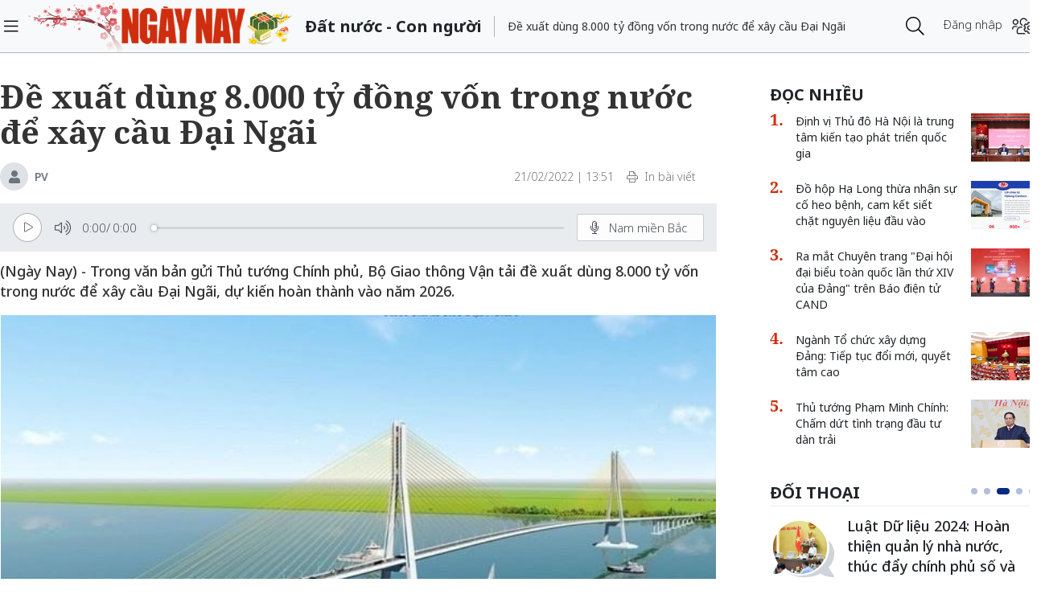

--- FILE ---
content_type: text/html;charset=utf-8
request_url: https://ngaynay.vn/de-xuat-dung-8000-ty-dong-von-trong-nuoc-de-xay-cau-dai-ngai-post118085.html
body_size: 15203
content:
<!DOCTYPE html> <html lang="vi"> <head> <title>Đề xuất dùng 8.000 tỷ đồng vốn trong nước để xây cầu Đại Ngãi </title> <meta name="description" content="Trong văn bản gửi Thủ tướng Chính phủ, Bộ GTVT đề xuất dùng 8.000 tỷ vốn trong nước để xây cầu Đại Ngãi, dự kiến hoàn thành vào năm 2026."/> <meta name="keywords" content="vốn trong nước, cầu Đại Ngãi, xây cầu, Trà Vinh, Sóc Trăng "/> <meta name="news_keywords" content="vốn trong nước, cầu Đại Ngãi, xây cầu, Trà Vinh, Sóc Trăng "/> <meta http-equiv="Content-Type" content="text/html; charset=utf-8"/> <meta http-equiv="X-UA-Compatible" content="IE=edge"/> <meta http-equiv="refresh" content="1200"/> <meta name="revisit-after" content="1 days"/> <meta name="viewport" content="width=device-width, initial-scale=1"/> <meta http-equiv="content-language" content="vi"/> <link rel="dns-prefetch" href="//static.ngaynay.vn"/> <link rel="dns-prefetch" href="//www.google-analytics.com"/> <link rel="dns-prefetch" href="//www.googletagmanager.com"/> <link rel="dns-prefetch" href="//stc.za.zaloapp.com"/> <link rel="dns-prefetch" href="//fonts.googleapis.com"/> <script>var cmsConfig={domainDesktop:"https://ngaynay.vn",domainMobile:"https://ngaynay.vn",domainStatic:"https://static.ngaynay.vn/2020/web",domainLog:"https://log.ngaynay.vn",siteId:0,adsLazy:true,loggingUrl:"https://log.ngaynay.vn/log?data=eyJzaXRlSWQiOjAsICJwbGF0Zm9ybSI6MSwgInVybCI6Imh0dHBzOi8vbmdheW5heS52bi9EYXRudW9jLUNvbm5ndW9pLyJ9"};var USER_AGENT=window.navigator&&window.navigator.userAgent||"";var IS_MOBILE=/Android|webOS|iPhone|iPad|iPod|BlackBerry|Windows Phone|IEMobile|Mobile Safari|Opera Mini/i.test(USER_AGENT);var IS_REDIRECT=false;if(IS_MOBILE&&!getCookie("isMobile")){setCookie("isMobile",1,30);window.location=window.location.pathname+window.location.search;IS_REDIRECT=true}else{if(getCookie("isMobile")){setCookie("isMobile",1,-1);window.location=window.location.pathname+window.location.search;IS_REDIRECT=true}}function setCookie(c,d,b){var f=new Date;f.setTime(f.getTime()+b*24*60*60*1000);var a="expires="+f.toUTCString();document.cookie=c+"="+d+"; "+a+";path=/;"}function getCookie(b){var c=document.cookie.indexOf(b+"=");var a=c+b.length+1;if(!c&&b!==document.cookie.substring(0,b.length)){return null}if(c===-1){return null}var d=document.cookie.indexOf(";",a);if(d===-1){d=document.cookie.length}return unescape(document.cookie.substring(a,d))};</script> <meta name="robots" content="index,follow,noarchive"/> <meta name="GOOGLEBOT" content="index,follow,noarchive"/> <link rel="shortcut icon" href="https://static.ngaynay.vn/2020/web/styles/img/favicon.ico" type="image/x-icon"/> <meta property="fb:pages" content="1100051476686275"/> <link rel="canonical" href="https://ngaynay.vn/de-xuat-dung-8000-ty-dong-von-trong-nuoc-de-xay-cau-dai-ngai-post118085.html"/> <meta property="og:site_name" content=""/> <meta property="og:rich_attachment" content="true"/> <meta property="og:type" content="article"/> <meta property="og:url" content="https://ngaynay.vn/post-118085.html"/> <meta property="og:image" content="https://image.ngaynay.vn/1200x630/Uploaded/2026/dqmbspwq/2022_02_21/img-bgt-2021-cau-dai-ngai-1560845948-1645416784-width665height374-8634.jpg"/> <meta property="og:image:width" content="600"/> <meta property="og:image:height" content="315"/> <meta property="og:title" content="Đề xuất dùng 8.000 tỷ đồng vốn trong nước để xây cầu Đại Ngãi "/> <meta property="og:description" content="(Ngày Nay) - Trong văn bản gửi Thủ tướng Chính phủ, Bộ Giao thông Vận tải đề xuất dùng 8.000 tỷ vốn trong nước để xây cầu Đại Ngãi, dự kiến hoàn thành vào năm 2026."/> <meta property="article:tag" content="vốn trong nước,cầu Đại Ngãi,xây cầu,Trà Vinh,Sóc Trăng"/> <meta property="article:section" content="Đất nước - Con người"/> <meta property="article:published_time" content="2022-02-21T13:51:17+0700"/> <meta property="article:modified_time" content="2022-02-21T13:51:17+0700"/> <link rel="preload" href="https://static-cms-ngaynay.epicdn.me/2020/web/styles/css/main.min-1.7.1.css" as="style"> <link rel="stylesheet" href="https://static-cms-ngaynay.epicdn.me/2020/web/styles/css/main.min-1.7.1.css"/> <script type="text/javascript">(function(d,e,j,h,f,c,b){d.GoogleAnalyticsObject=f;d[f]=d[f]||function(){(d[f].q=d[f].q||[]).push(arguments)},d[f].l=1*new Date();c=e.createElement(j),b=e.getElementsByTagName(j)[0];c.async=1;c.src=h;b.parentNode.insertBefore(c,b)})(window,document,"script","//www.google-analytics.com/analytics.js","ga");if(!IS_REDIRECT){ga("create","UA-70876419-1","auto");ga("create","UA-92738947-1","auto","clientTracker");ga("send","pageview");ga("clientTracker.send","pageview")};</script> <script async src="https://www.googletagmanager.com/gtag/js?id=G-4YTJR59M4V"></script> <script>if(!IS_REDIRECT){window.dataLayer=window.dataLayer||[];function gtag(){dataLayer.push(arguments)}gtag("js",new Date());gtag("config","G-4YTJR59M4V")};</script> <script async defer src="https://static.ngaynay.vn/2020/web/js/analytics.min.js?v=1.0"></script> <script src="https://ngaynay.vn/ads?object_type=2&object_id=80"></script> <script async src="https://sp.zalo.me/plugins/sdk.js"></script> <script type="application/ld+json">{"@context": "http://schema.org","@type": "Organization","name": "","url": "https://ngaynay.vn","logo": "https://static.ngaynay.vn/2020/web/styles/img/ngaynay_share.png","contactPoint": [{"@type": "ContactPoint","telephone": "+84-962-341-234","contactType": "customer service"}]}</script><script type="application/ld+json">{"@context" : "http://schema.org","@type" : "WebSite","name" : "Đất nước - Con người","url" : "https://ngaynay.vn/Datnuoc-Connguoi/"}</script><script type="application/ld+json">{"@context":"http://schema.org","@type":"BreadcrumbList","itemListElement":[{"@type":"ListItem","position":1,"item":{"@id":"https://ngaynay.vn/Datnuoc-Connguoi/","name":"Đất nước - Con người"}}]}</script><script type="application/ld+json">{"@context": "http://schema.org","@type": "NewsArticle","mainEntityOfPage":{"@type":"WebPage","@id":"https://ngaynay.vn/de-xuat-dung-8000-ty-dong-von-trong-nuoc-de-xay-cau-dai-ngai-post118085.html"},"headline": "Đề xuất dùng 8.000 tỷ đồng vốn trong nước để xây cầu Đại Ngãi","description": "(Ngày Nay) - Trong văn bản gửi Thủ tướng Chính phủ, Bộ Giao thông Vận tải đề xuất dùng 8.000 tỷ vốn trong nước để xây cầu Đại Ngãi, dự kiến hoàn thành vào năm 2026.","image": {"@type": "ImageObject","url": "https://image.ngaynay.vn/1200x630/Uploaded/2026/dqmbspwq/2022_02_21/img-bgt-2021-cau-dai-ngai-1560845948-1645416784-width665height374-8634.jpg","width" : 720,"height" : 480},"datePublished": "2022-02-21T13:51:17+0700","dateModified": "2022-02-21T13:51:17+0700","author": {"@type": "Person","name": "PV"},"publisher": {"@type": "Organization","name": "","logo": {"@type": "ImageObject","url": "https://static.ngaynay.vn/2020/web/styles/img/ngaynay_share.png"}}}</script></head> <body> <div class="wrapper detail-page "> <header class="site-header"> <div class="container"> <div class="row"> <div class="col-26 order-3"> <div class="page-heading"> <a id="header-article-zone" href="#" class="article-cate"><h2></h2></a> <span class="article-title" id="header-article-title"></span> </div> </div> <div class="col-5 order-2"> <a href="/" class="site-header__logo" title="">NgayNay.vn</a> </div> <div class="col-1 order-1"> <button class="site-header__menu-button h-100"> <i class="fal fa-bars"></i> </button> </div> <div class="col-7 justify-content-end d-flex order-3"> <div class="site-header__more search-login"> <div class="search-wrap"> <input type="text" class="search-input txtsearch" placeholder="Nhập từ khóa tìm kiếm"> <button class="search-button btn_search"><i class="fal fa-search"></i></button> </div> <div class="login-wrap dropdown" id="header-profile"> <a href="javascript:void(0);" class="login-button" onclick="ME.loginDialog();"> <span class="text-login">Đăng nhập</span> <i onclick="ME.loginDialog();" title="Đăng nhập" class="fal fa-users-cog"></i> </a> </div> </div> </div> </div> </div> </header> <nav class="desktop-nav"> <section class="first-nav"> <ul class="menu"> <li> <a href="https://ngaynay.vn" title="Trang chủ">Trang chủ</a> </li> <li data-id="99" class="red-bg "> <a href="https://ngaynay.vn/pay/" title="Special Today">Special Today</a> </li> <li data-id="47" class=""> <a href="https://ngaynay.vn/van-hoa/" title="Văn hoá">Văn hoá</a> </li> <li data-id="73" class=""> <a href="https://ngaynay.vn/giao-duc/" title="Giáo dục">Giáo dục</a> </li> <li data-id="81" class=""> <a href="https://ngaynay.vn/khoa-hoc/" title="Khoa học">Khoa học</a> <i class="fal fa-angle-right"></i> <section class="second-nav"> <h3 class="heading-cate">Khoa học</h3> <ul class="menu__sub"> <li data-id="28"><a href="https://ngaynay.vn/moi-truong/" title="Môi trường">Môi trường</a></li> <li data-id="69"><a href="https://ngaynay.vn/cong-nghe/" title="Công nghệ">Công nghệ</a></li> </ul> </section> </li> <li data-id="83" class=""> <a href="https://ngaynay.vn/di-san/" title="Di sản">Di sản</a> </li> <li data-id="29" class=""> <a href="https://ngaynay.vn/suc-khoe/" title="Sức khỏe">Sức khỏe</a> <i class="fal fa-angle-right"></i> <section class="second-nav"> <h3 class="heading-cate">Sức khỏe</h3> <ul class="menu__sub"> <li data-id="40"><a href="https://ngaynay.vn/song-an-toan/" title="Sống an toàn">Sống an toàn</a></li> <li data-id="42"><a href="https://ngaynay.vn/dinh-duong/" title="Dinh dưỡng">Dinh dưỡng</a></li> <li data-id="44"><a href="https://ngaynay.vn/thuoc-hay/" title="Thuốc hay">Thuốc hay</a></li> </ul> </section> </li> <li data-id="3" class=""> <a href="https://ngaynay.vn/tam-nhin-unesco/" title="Tầm nhìn UNESCO">Tầm nhìn UNESCO</a> </li> <li data-id="30" class=""> <a href="https://ngaynay.vn/du-lich/" title="Du lịch">Du lịch</a> <i class="fal fa-angle-right"></i> <section class="second-nav"> <h3 class="heading-cate">Du lịch</h3> <ul class="menu__sub"> <li data-id="45"><a href="https://ngaynay.vn/diem-den/" title="Điểm đến">Điểm đến</a></li> <li data-id="46"><a href="https://ngaynay.vn/trai-nghiem/" title="Trải nghiệm">Trải nghiệm</a></li> <li data-id="49"><a href="https://ngaynay.vn/khach-san/" title="Khách sạn">Khách sạn</a></li> <li data-id="50"><a href="https://ngaynay.vn/am-thuc/" title="Ẩm thực">Ẩm thực</a></li> <li data-id="48"><a href="https://ngaynay.vn/phuong-tien/" title="Phương tiện">Phương tiện</a></li> </ul> </section> </li> <li data-id="80" class="is-active"> <a href="https://ngaynay.vn/Datnuoc-Connguoi/" title="Đất nước - Con người">Đất nước - Con người</a> </li> <li data-id="5" class=""> <a href="https://ngaynay.vn/the-gioi/" title="Thế giới">Thế giới</a> <i class="fal fa-angle-right"></i> <section class="second-nav"> <h3 class="heading-cate">Thế giới</h3> <ul class="menu__sub"> <li data-id="7"><a href="https://ngaynay.vn/binh-luan/" title="Bình luận">Bình luận</a></li> <li data-id="35"><a href="https://ngaynay.vn/ho-so/" title="Hồ sơ">Hồ sơ</a></li> </ul> </section> </li> <li data-id="2" class=""> <a href="https://ngaynay.vn/van-hoa-doanh-nghiep/" title="Văn hóa Doanh nghiệp">Văn hóa Doanh nghiệp</a> </li> <li data-id="16" class=""> <a href="https://ngaynay.vn/khong-gian-song-1/" title="Không gian sống">Không gian sống</a> </li> <li data-id="100" class=""> <a href="https://ngaynay.vn/phat-trien-ben-vung/" title="Phát triển bền vững">Phát triển bền vững</a> <i class="fal fa-angle-right"></i> <section class="second-nav"> <h3 class="heading-cate">Phát triển bền vững</h3> <ul class="menu__sub"> <li data-id="102"><a href="https://ngaynay.vn/chuyen-doi-so/" title="Chuyển đổi số">Chuyển đổi số</a></li> <li data-id="103"><a href="https://ngaynay.vn/kinh-te-xanh/" title="Kinh tế xanh">Kinh tế xanh</a></li> <li data-id="101"><a href="https://ngaynay.vn/csr/" title="CSR">CSR</a></li> </ul> </section> </li> <li data-id="104" class=""> <a href="https://ngaynay.vn/xu-huong/" title="Xu hướng">Xu hướng</a> <i class="fal fa-angle-right"></i> <section class="second-nav"> <h3 class="heading-cate">Xu hướng</h3> <ul class="menu__sub"> <li data-id="105"><a href="https://ngaynay.vn/lam-dep-1/" title="Làm đẹp">Làm đẹp</a></li> <li data-id="107"><a href="https://ngaynay.vn/thoi-trang/" title="Thời trang">Thời trang</a></li> <li data-id="108"><a href="https://ngaynay.vn/tieu-dung/" title="Tiêu dùng">Tiêu dùng</a></li> <li data-id="109"><a href="https://ngaynay.vn/giai-tri-1/" title="Giải trí">Giải trí</a></li> <li data-id="106"><a href="https://ngaynay.vn/the-thao-1/" title="Thể thao">Thể thao</a></li> <li data-id="110"><a href="https://ngaynay.vn/talk/" title="Talk &amp; See">Talk &amp; See</a></li> <li data-id="111"><a href="https://ngaynay.vn/trending/" title="Trending">Trending</a></li> </ul> </section> </li> <li><span class="w-100 border-top mt-3 mb-3"></span></li> <li data-id="91" class=""> <a href="https://ngaynay.vn/phatgiao/" title="Phật giáo" target="_blank">Phật giáo</a> </li> <li data-id="68" class=""> <a href="https://ngaynay.vn/xe/" title="Xe và Công nghệ" target="_blank">Xe và Công nghệ</a> </li> <li data-id="98" class=""> <a href="https://ngaynay.vn/e-paper/" title="E-PAPER">E-PAPER</a> </li> <li data-id="78" class=""> <a href="https://ngaynay.vn/news-game/" title="News Game">News Game</a> </li> <li data-id="77" class=""> <a href="https://ngaynay.vn/Longform/" title="Longform">Longform</a> </li> </ul> </section> </nav> <div class="site-body"> <div class="container"> <div class="row justify-content-between"> <div class="col"> <ul class="breadcrumb breadcrumb--detail"> <li class="main-cate is-active"> <a href="https://ngaynay.vn/Datnuoc-Connguoi/" title="Đất nước - Con người">Đất nước - Con người</a> </li> </ul> </div> <div class="w-100"></div> <div class="col-27"> <article class="article"> <header class="article__header"> <h1 class="article__title cms-title"> Đề xuất dùng 8.000 tỷ đồng vốn trong nước để xây cầu Đại Ngãi </h1> <div class="article__meta"> <span class="author-zone"> <i class="fal fa-user"></i> <a href="#" title="PV " class="name cms-author">PV </a> </span> <span class="time"> <time datetime="2022-02-21T13:51:17+0700">21/02/2022 | 13:51</time> <meta class="cms-date" itemprop="datePublished" content="2022-02-21T13:51:17+0700"> </span> <a href="javascript:voice(0);" class="print sendprint"> <i class="fal fa-print"></i> <span>In bài viết</span> </a> <div class="social-share"> <div class="fb-wrap"> <div class="fb-like" data-href="https://ngaynay.vn/post-118085.html" data-width="" data-layout="button_count" data-action="like" data-size="small" data-share="true"></div> </div> </div> </div> <div style="display: none" class="tts-player" data-src="https://cms-tts-ai.zdn.vn/84794ac1adaa334465ec99bcfbb3343b/69694ef3/ngaynay/2022/02/21/118085/1.m4a" data-index="0"> <video class="player"> <source data-src="https://cms-tts-ai.zdn.vn/84794ac1adaa334465ec99bcfbb3343b/69694ef3/ngaynay/2022/02/21/118085/1.m4a"> </video> </div> <div style="display: none" class="tts-player" data-src="https://cms-tts-ai.zdn.vn/c5854cc1d36648464f59d721d94313e4/69694ef3/ngaynay/2022/02/21/118085/2.m4a" data-index="1"> <video class="player"> <source data-src="https://cms-tts-ai.zdn.vn/c5854cc1d36648464f59d721d94313e4/69694ef3/ngaynay/2022/02/21/118085/2.m4a"> </video> </div> <div style="display: none" class="tts-player" data-src="https://cms-tts-ai.zdn.vn/63835566ffad3915a06b8b9575bc76dd/69694ef3/ngaynay/2022/02/21/118085/6.m4a" data-index="2"> <video class="player"> <source data-src="https://cms-tts-ai.zdn.vn/63835566ffad3915a06b8b9575bc76dd/69694ef3/ngaynay/2022/02/21/118085/6.m4a"> </video> </div> <div style="display: none" class="tts-player" data-src="https://cms-tts-ai.zdn.vn/4e03a9a00d5534939dab6c626e7521a2/69694ef3/ngaynay/2022/02/21/118085/7.m4a" data-index="3"> <video class="player"> <source data-src="https://cms-tts-ai.zdn.vn/4e03a9a00d5534939dab6c626e7521a2/69694ef3/ngaynay/2022/02/21/118085/7.m4a"> </video> </div> <div class="bm-player is-active"> <div class="left"> <button class="play-button"> <span><i class="fi-play"></i></span> </button> <span class="mute-wrap"> <button class="mute-button"> <i class="fi-volume"></i> </button> <div class="volume-slider" id="volume-slider"> <div class="volume-slider-handle"></div> </div> </span> <div class="time-display"> <span class="current">0:00</span> <span class="separator"> / </span> <span class="duration">0:00</span> <span class="live"></span> </div> <div class="progress-bar" id="progress-bar"> <span class="bg"></span> <div class="wrap-recent"> <span class="fill-recent"> <span class="current_time">0:00</span> </span> </div> </div> </div> <div class="right"> <span> <button class="select-voice" data-toggle="dropdown" id="bm-player-dropdownbtn" aria-haspopup="true" aria-expanded="false"> <i class="fi-microphone-alt"></i> <span>Nam miền Bắc</span> </button> <div class="dropdown-menu bm-dropdown-menu voice-board" aria-labelledby="bm-player-dropdownbtn"> <ul> <li> <div class="voice-name" data-display-name="Nam miền Bắc" data-voice-id="1"> <i class="fi-waveform"></i> <span>Nam miền Bắc</span> </div> </li> <li> <div class="voice-name" data-display-name="Nữ miền Bắc" data-voice-id="2"> <i class="fi-waveform"></i> <span>Nữ miền Bắc</span> </div> </li> <li> <div class="voice-name" data-display-name="Nữ miền Nam" data-voice-id="3"> <i class="fi-waveform"></i> <span>Nữ miền Nam</span> </div> </li> <li> <div class="voice-name" data-display-name="Nam miền Nam" data-voice-id="4"> <i class="fi-waveform"></i> <span>Nam miền Nam</span> </div> </li> </ul> </div> </span> <button class="close-player"></button> </div> </div> <div class="clearfix"></div> <div class="article__sapo cms-desc"> (Ngày Nay) - Trong&nbsp;văn bản gửi Thủ tướng Chính phủ,&nbsp;Bộ Giao thông Vận tải&nbsp;đề xuất&nbsp;dùng&nbsp;8.000 tỷ vốn trong nước để&nbsp;xây cầu Đại Ngãi, dự kiến&nbsp;hoàn thành vào năm 2026.</div> <div id="adsWeb_AdsArticleAfterSapo" class="banner clearfix" data-platform="1" data-position="Web_AdsArticleAfterSapo"> <script>if(typeof Web_AdsArticleAfterSapo!="undefined"){window.CMS_BANNER.pushAds(Web_AdsArticleAfterSapo,"adsWeb_AdsArticleAfterSapo")}else{document.getElementById("adsWeb_AdsArticleAfterSapo").style.display="none"};</script> </div> <table class="article__avatar"> <tbody> <tr> <td class="pic"> <img class="cms-photo" src="https://image.ngaynay.vn/w890/Uploaded/2026/dqmbspwq/2022_02_21/img-bgt-2021-cau-dai-ngai-1560845948-1645416784-width665height374-8634.jpg" data-photo-original-src="https://image.ngaynay.vn/Uploaded/2026/dqmbspwq/2022_02_21/img-bgt-2021-cau-dai-ngai-1560845948-1645416784-width665height374-8634.jpg" alt="Phối cảnh cầu Đại Ngãi bắc qua sông Hậu. (Ảnh: Báo Giao thông)" cms-photo-caption="Phối cảnh cầu Đại Ngãi bắc qua sông Hậu. (Ảnh: Báo Giao thông)"/> </td> </tr> <tr> <td class="caption">Phối cảnh cầu Đại Ngãi bắc qua sông Hậu. (Ảnh: Báo Giao thông)</td> </tr> </tbody> </table> <div id="adsWeb_AdsArticleAfterAvatar" class="banner clearfix" data-platform="1" data-position="Web_AdsArticleAfterAvatar"> <script>if(typeof Web_AdsArticleAfterAvatar!="undefined"){window.CMS_BANNER.pushAds(Web_AdsArticleAfterAvatar,"adsWeb_AdsArticleAfterAvatar")}else{document.getElementById("adsWeb_AdsArticleAfterAvatar").style.display="none"};</script> </div> <div class="article__relate-1 cms-relate"> <div class="box-content"> <article class="story"> <h5 class="story__heading"> <a class="cms-link" href="https://ngaynay.vn/neu-phuong-an-cau-xu-dong-duong-duoc-xay-dung-post112739.html" title="Nếu phương án cầu &apos;Xứ Đông Dương&apos; được xây dựng"> Nếu phương án cầu &apos;Xứ Đông Dương&apos; được xây dựng </a> </h5> </article> <article class="story"> <h5 class="story__heading"> <a class="cms-link" href="https://ngaynay.vn/de-xuat-xay-dung-cau-duong-moi-giai-doan-2021-2025-theo-hinh-thuc-ppp-post92529.html" title="Đề xuất xây dựng cầu Đuống mới giai đoạn 2021-2025 theo hình thức PPP"> Đề xuất xây dựng cầu Đuống mới giai đoạn 2021-2025 theo hình thức PPP </a> </h5> </article> <article class="story"> <h5 class="story__heading"> <a class="cms-link" href="https://ngaynay.vn/ha-noi-chi-36-ty-xay-3-cau-vuot-cho-nguoi-di-bo-qua-song-to-lich-post79333.html" title="Hà Nội chi 36 tỷ xây 3 cầu vượt cho người đi bộ qua sông Tô Lịch"> Hà Nội chi 36 tỷ xây 3 cầu vượt cho người đi bộ qua sông Tô Lịch </a> </h5> </article> </div> </div> </header> <div class="article__body cms-body " itemprop="articleBody"> <p style="text-align: justify;">Bộ Giao thông Vận tải (GTVT) vừa có tờ trình đề nghị Thủ tướng Chính phủ phê duyệt điều chỉnh chủ trương đầu tư dự án đầu tư xây dựng cầu Đại Ngãi trên Quốc lộ 60 thuộc địa phận tỉnh Trà Vinh và Sóc Trăng.</p> <p style="text-align: justify;">Tại văn bản này, Bộ GTVT kiến nghị Thủ tướng Chính phủ chấp thuận không tiếp tục đề xuất sử dụng vốn vay ODA của Chính phủ Nhật Bản để xây dựng cầu Đại Ngãi. Bộ GTVT nhận định, <span style="font-family: noto-sans, -apple-system, BlinkMacSystemFont, &quot;Segoe UI&quot;, Roboto, &quot;Helvetica Neue&quot;, Arial, sans-serif, &quot;Apple Color Emoji&quot;, &quot;Segoe UI Emoji&quot;, &quot;Segoe UI Symbol&quot;, &quot;Noto Color Emoji&quot;;">nếu sử dụng </span>vốn vay ODA<span style="font-family: noto-sans, -apple-system, BlinkMacSystemFont, &quot;Segoe UI&quot;, Roboto, &quot;Helvetica Neue&quot;, Arial, sans-serif, &quot;Apple Color Emoji&quot;, &quot;Segoe UI Emoji&quot;, &quot;Segoe UI Symbol&quot;, &quot;Noto Color Emoji&quot;;"> Nhật Bản, thời gian chuẩn bị dự án, thiết kế kỹ thuật và đấu thầu xây lắp dự kiến được thực hiện từ năm 2022-2025; khởi công xây dựng từ tháng 4/2025, đến tháng 4/2028 mới có thể hoàn thành trong trường hợp thủ tục thuận lợi.</span></p> <p style="text-align: justify;">Việc sử dụng vốn trong nước cũng sẽ giúp chi phí thực hiện dự án được kiểm soát tốt hơn do tính chủ động về chủng loại nguyên vật liệu, thời gian thực hiện không phụ thuộc vào nhà tài trợ.</p> <p style="text-align: justify;">Các doanh nghiệp trong nước được tham gia đấu thầu tư vấn, xây lắp với tư cách là nhà thầu chính sẽ giúp nâng cao năng lực, có nhiều cơ hội việc làm hơn do nhà thầu tư vấn và xây lắp trong nước đã triển khai và từng bước làm chủ được công nghệ, quy trình thi công cầu dây văng lớn như cầu Rạch Miễu, cầu Bạch Đằng, cầu Mỹ Thuận 2.</p> <div class="ads_middle"> <div id="adsWeb_AdsArticleMiddle" class="banner fyi" data-platform="1" data-position="Web_AdsArticleMiddle"> <script>if(typeof Web_AdsArticleMiddle!="undefined"){window.CMS_BANNER.pushAds(Web_AdsArticleMiddle,"adsWeb_AdsArticleMiddle")}else{document.getElementById("adsWeb_AdsArticleMiddle").style.display="none"};</script> </div> </div> <p style="text-align: justify;">Theo đề xuất của Bộ GTVT, sơ bộ tổng mức đầu tư giai đoạn 1 của dự án theo hình thức đầu tư công trong nước là 8.039,711 tỷ đồng, giảm 958 triệu đồng so với tổng mức đầu tư đã được phê duyệt vào năm 2019.</p> <p style="text-align: justify;">Bộ GTVT dự kiến thời gian chuẩn bị dự án là từ năm 2018 – 2022; khởi công cuối năm 2022 và đầu năm 2023, hoàn thành năm 2026.</p> <p style="text-align: justify;">Dự án có điểm đầu giao với Quốc lộ 54 tại huyện Tiểu Cần, tỉnh Trà Vinh; điểm cuối giao với đường Nam Sông Hậu, huyện Long Phú, tỉnh Sóc Trăng.</p> <div class="article__author"> <span class="cms-author">PV </span> </div> </div> <div id="adsWeb_AdsArticleAfterBody" class="banner clearfix" data-platform="1" data-position="Web_AdsArticleAfterBody"> <script>if(typeof Web_AdsArticleAfterBody!="undefined"){window.CMS_BANNER.pushAds(Web_AdsArticleAfterBody,"adsWeb_AdsArticleAfterBody")}else{document.getElementById("adsWeb_AdsArticleAfterBody").style.display="none"};</script> </div> <div class="social-btn-group article__share"> <a href="javascript:void(0);" data-href="https://ngaynay.vn/post-118085.html" class="social facebook" rel="facebook" title="Chia sẻ qua Facebook"><i class="fab fa-facebook"></i></a> <a href="javascript:void(0);" data-href="https://ngaynay.vn/post-118085.html" class="social twitter" rel="twitter" title="Chia sẻ qua Twitter"><i class="fab fa-twitter-square"></i></a> <a href="javascript:void(0);" data-href="https://ngaynay.vn/post-118085.html" title="Chia sẻ qua Zalo" class="zalo zalo-share-button" data-oaid="3598193545128011577" data-layout="icon" data-customize="true"><i class="icon icon--social-zalo"></i></a> </div> <div class="article__tag clearfix"> <div class="box-heading"><i class="fas fa-tags"></i></div> <div class="box-content"> <a href="https://ngaynay.vn/von-trong-nuoc-tag141560.html" title="vốn trong nước">vốn trong nước</a> <a href="https://ngaynay.vn/cau-dai-ngai-tag141559.html" title="cầu Đại Ngãi">cầu Đại Ngãi</a> <a href="https://ngaynay.vn/xay-cau-tag96739.html" title="xây cầu">xây cầu</a> <a href="https://ngaynay.vn/tra-vinh-tag81181.html" title="Trà Vinh">Trà Vinh</a> <a href="https://ngaynay.vn/soc-trang-tag82684.html" title="Sóc Trăng">Sóc Trăng</a> </div> </div> <div id="adsWeb_AdsArticleAfterTag" class="banner clearfix" data-platform="1" data-position="Web_AdsArticleAfterTag"> <script>if(typeof Web_AdsArticleAfterTag!="undefined"){window.CMS_BANNER.pushAds(Web_AdsArticleAfterTag,"adsWeb_AdsArticleAfterTag")}else{document.getElementById("adsWeb_AdsArticleAfterTag").style.display="none"};</script> </div> <div class="article-comment" data-id="118085" data-type="20"></div> <div id="adsWeb_AdsArticleAfterComment" class="banner clearfix" data-platform="1" data-position="Web_AdsArticleAfterComment"> <script>if(typeof Web_AdsArticleAfterComment!="undefined"){window.CMS_BANNER.pushAds(Web_AdsArticleAfterComment,"adsWeb_AdsArticleAfterComment")}else{document.getElementById("adsWeb_AdsArticleAfterComment").style.display="none"};</script> </div> </article> </div> <div class="col-10"> <div class="sidebar"> <div id="adsWeb_AdsRightTop" class="banner clearfix" data-platform="1" data-position="Web_AdsRightTop"> <script>if(typeof Web_AdsRightTop!="undefined"){window.CMS_BANNER.pushAds(Web_AdsRightTop,"adsWeb_AdsRightTop")}else{document.getElementById("adsWeb_AdsRightTop").style.display="none"};</script> </div> <div class="box-style-7"> <div class="box-heading"><h3><a href="#" title="Đọc nhiều"><span>Đọc nhiều</span></a></h3></div> <div class="box-content"> <article class="story"> <figure class="story__thumb"> <a href="https://ngaynay.vn/dinh-vi-thu-do-ha-noi-la-trung-tam-kien-tao-phat-trien-quoc-gia-post168387.html" title="Định vị Thủ đô Hà Nội là trung tâm kiến tạo phát triển quốc gia"> <img class="lazyload" src="[data-uri]" data-src="https://image.ngaynay.vn/80x60/Uploaded/2026/unwpxljwq/2026_01_14/screenshot-2026-01-14-161107-477-6672.png" alt="Bí thư Thành ủy Hà Nội Nguyễn Duy Ngọc và các đồng chí Thường trực Thành ủy chủ trì hội nghị. "> </a> </figure> <h5 class="story__heading"> <a class="cms-link" href="https://ngaynay.vn/dinh-vi-thu-do-ha-noi-la-trung-tam-kien-tao-phat-trien-quoc-gia-post168387.html" title="Định vị Thủ đô Hà Nội là trung tâm kiến tạo phát triển quốc gia"> Định vị Thủ đô Hà Nội là trung tâm kiến tạo phát triển quốc gia </a> </h5> </article> <article class="story"> <figure class="story__thumb"> <a href="https://ngaynay.vn/do-hop-ha-long-thua-nhan-su-co-heo-benh-cam-ket-siet-chat-nguyen-lieu-dau-vao-post168190.html" title="Đồ hộp Hạ Long thừa nhận sự cố heo bệnh, cam kết siết chặt nguyên liệu đầu vào"> <img class="lazyload" src="[data-uri]" data-src="https://image.ngaynay.vn/80x60/Uploaded/2026/vowkoqic/2026_01_08/anh-2-5303-2876.png" alt="Đồ hộp Hạ Long thừa nhận sự cố heo bệnh là bài học sâu sắc, cam kết siết chặt nguyên liệu đầu vào."> </a> </figure> <h5 class="story__heading"> <a class="cms-link" href="https://ngaynay.vn/do-hop-ha-long-thua-nhan-su-co-heo-benh-cam-ket-siet-chat-nguyen-lieu-dau-vao-post168190.html" title="Đồ hộp Hạ Long thừa nhận sự cố heo bệnh, cam kết siết chặt nguyên liệu đầu vào"> Đồ hộp Hạ Long thừa nhận sự cố heo bệnh, cam kết siết chặt nguyên liệu đầu vào </a> </h5> </article> <article class="story"> <figure class="story__thumb"> <a href="https://ngaynay.vn/ra-mat-chuyen-trang-dai-hoi-dai-bieu-toan-quoc-lan-thu-xiv-cua-dang-tren-bao-dien-tu-cand-post168163.html" title="Ra mắt Chuyên trang &quot;Đại hội đại biểu toàn quốc lần thứ XIV của Đảng&quot; trên Báo điện tử CAND"> <img class="lazyload" src="[data-uri]" data-src="https://image.ngaynay.vn/80x60/Uploaded/2026/unwpxljwq/2026_01_07/gen-h-z7405549098710-8dd61aad6bd-1767759107609-8817-7472.jpg" alt="Các đại biểu thực hiện nghi thức bấm nút ra mắt Chuyên trang."> </a> </figure> <h5 class="story__heading"> <a class="cms-link" href="https://ngaynay.vn/ra-mat-chuyen-trang-dai-hoi-dai-bieu-toan-quoc-lan-thu-xiv-cua-dang-tren-bao-dien-tu-cand-post168163.html" title="Ra mắt Chuyên trang &quot;Đại hội đại biểu toàn quốc lần thứ XIV của Đảng&quot; trên Báo điện tử CAND"> Ra mắt Chuyên trang &quot;Đại hội đại biểu toàn quốc lần thứ XIV của Đảng&quot; trên Báo điện tử CAND </a> </h5> </article> <article class="story"> <figure class="story__thumb"> <a href="https://ngaynay.vn/nganh-to-chuc-xay-dung-dang-tiep-tuc-doi-moi-quyet-tam-cao-post168085.html" title="Ngành Tổ chức xây dựng Đảng: Tiếp tục đổi mới, quyết tâm cao"> <img class="lazyload" src="[data-uri]" data-src="https://image.ngaynay.vn/80x60/Uploaded/2026/znaeng/2026_01_05/xay-dung-dang-resize-1-979-5735.jpg" alt="Hội nghị toàn quốc Tổng kết công tác tổ chức xây dựng Đảng năm 2025."> </a> </figure> <h5 class="story__heading"> <a class="cms-link" href="https://ngaynay.vn/nganh-to-chuc-xay-dung-dang-tiep-tuc-doi-moi-quyet-tam-cao-post168085.html" title="Ngành Tổ chức xây dựng Đảng: Tiếp tục đổi mới, quyết tâm cao"> Ngành Tổ chức xây dựng Đảng: Tiếp tục đổi mới, quyết tâm cao </a> </h5> </article> <article class="story"> <figure class="story__thumb"> <a href="https://ngaynay.vn/thu-tuong-pham-minh-chinh-cham-dut-tinh-trang-dau-tu-dan-trai-post168253.html" title="Thủ tướng Phạm Minh Chính: Chấm dứt tình trạng đầu tư dàn trải"> <img class="lazyload" src="[data-uri]" data-src="https://image.ngaynay.vn/80x60/Uploaded/2026/unwpxljwq/2026_01_10/screenshot-2026-01-10-003919-8210-8842.png" alt="Thủ tướng Phạm Minh Chính chủ trì Hội nghị trực tuyến toàn quốc thúc đẩy đầu tư công năm 2025 và năm 2026"> </a> </figure> <h5 class="story__heading"> <a class="cms-link" href="https://ngaynay.vn/thu-tuong-pham-minh-chinh-cham-dut-tinh-trang-dau-tu-dan-trai-post168253.html" title="Thủ tướng Phạm Minh Chính: Chấm dứt tình trạng đầu tư dàn trải"> Thủ tướng Phạm Minh Chính: Chấm dứt tình trạng đầu tư dàn trải </a> </h5> </article> </div> </div> <div class="slider-style-4"> <div class="box-heading"> <h2><a href="https://ngaynay.vn/doi-thoai/" title="Đối thoại"><span>Đối thoại</span></a></h2> <div class="dots-container"></div> </div> <div class="box-content"> <div class="wrap"> <article class="story"> <figure class="story__thumb"> <a href="https://ngaynay.vn/theo-dau-chan-nguoi-ve-pac-bo-ve-coi-nguon-cua-cach-mang-post166869.html" title="Theo dấu chân Người về Pác Bó: Về cội nguồn của Cách mạng"> <img data-lazy="https://image.ngaynay.vn/100x100/Uploaded/2026/ycgvppwi/2025_11_28/anh-1-7376-4656.png" alt="Dòng suối Lê-nin trong vắt dưới ánh nắng"> </a> </figure> <h5 class="story__heading"> <a class="cms-link" href="https://ngaynay.vn/theo-dau-chan-nguoi-ve-pac-bo-ve-coi-nguon-cua-cach-mang-post166869.html" title="Theo dấu chân Người về Pác Bó: Về cội nguồn của Cách mạng"> Theo dấu chân Người về Pác Bó: Về cội nguồn của Cách mạng </a> </h5> <div class="story__meta"> <a class="author" href="#" title="Hoàng Anh - Xuân Đức">Hoàng Anh - Xuân Đức</a> </div> </article> <article class="story"> <figure class="story__thumb"> <a href="https://ngaynay.vn/niem-tin-cong-chinh-post164969.html" title="Niềm tin công chính"> <img data-lazy="https://image.ngaynay.vn/100x100/Uploaded/2026/znaeng/2025_10_04/anh-man-hinh-2025-10-03-luc-212952-1759501800675478062637-4240-7450.jpg" alt="Bà Hoàng Thị Hường (còn gọi Hoàng Hường, 38 tuổi) vừa bị Cơ quan Cảnh sát điều tra, Bộ Công an khởi tố ngày 3/10."> </a> </figure> <h5 class="story__heading"> <a class="cms-link" href="https://ngaynay.vn/niem-tin-cong-chinh-post164969.html" title="Niềm tin công chính"> Niềm tin công chính </a> </h5> <div class="story__meta"> <a class="author" href="#" title="Phạm Gia Hiền">Phạm Gia Hiền</a> </div> </article> <article class="story"> <figure class="story__thumb"> <a href="https://ngaynay.vn/luat-du-lieu-2024-hoan-thien-quan-ly-nha-nuoc-thuc-day-chinh-phu-so-va-kinh-te-so-post164155.html" title="Luật Dữ liệu 2024: Hoàn thiện quản lý nhà nước, thúc đẩy chính phủ số và kinh tế số"> <img data-lazy="https://image.ngaynay.vn/100x100/Uploaded/2026/wpxlldxwp/2025_09_09/anh-chup-man-hinh-2025-09-09-luc-064637-5419-5998.png" alt="Luật Dữ liệu góp phần phục vụ công cuộc chuyển đổi số quốc gia, xây dựng Chính phủ điện tử, Chính phủ số, kinh tế số, xã hội số"> </a> </figure> <h5 class="story__heading"> <a class="cms-link" href="https://ngaynay.vn/luat-du-lieu-2024-hoan-thien-quan-ly-nha-nuoc-thuc-day-chinh-phu-so-va-kinh-te-so-post164155.html" title="Luật Dữ liệu 2024: Hoàn thiện quản lý nhà nước, thúc đẩy chính phủ số và kinh tế số"> Luật Dữ liệu 2024: Hoàn thiện quản lý nhà nước, thúc đẩy chính phủ số và kinh tế số </a> </h5> <div class="story__meta"> </div> </article> <article class="story"> <figure class="story__thumb"> <a href="https://ngaynay.vn/luat-du-lieu-2024-tai-nguyen-du-lieu-phat-trien-toan-dien-kinh-te-so-post164154.html" title="Luật Dữ liệu 2024: Tài nguyên dữ liệu, phát triển toàn diện kinh tế số"> <img data-lazy="https://image.ngaynay.vn/100x100/Uploaded/2026/wpxlldxwp/2025_09_09/anh-chup-man-hinh-2025-09-09-luc-064129-810-8368.png" alt="Đại tướng Lương Tam Quang - Bộ trưởng Bộ Công an phát biểu về sàn dữ liệu tại Việt Nam."> </a> </figure> <h5 class="story__heading"> <a class="cms-link" href="https://ngaynay.vn/luat-du-lieu-2024-tai-nguyen-du-lieu-phat-trien-toan-dien-kinh-te-so-post164154.html" title="Luật Dữ liệu 2024: Tài nguyên dữ liệu, phát triển toàn diện kinh tế số"> Luật Dữ liệu 2024: Tài nguyên dữ liệu, phát triển toàn diện kinh tế số </a> </h5> <div class="story__meta"> </div> </article> <article class="story"> <figure class="story__thumb"> <a href="https://ngaynay.vn/luat-du-lieu-2024-hanh-lang-phap-ly-vung-chac-thuc-day-kinh-te-phat-trien-post163561.html" title="Luật Dữ liệu 2024: Hành lang pháp lý vững chắc, thúc đẩy kinh tế phát triển"> <img data-lazy="https://image.ngaynay.vn/100x100/Uploaded/2026/wpxlldxwp/2025_08_21/c1-5331-9117.png" alt="Hình ảnh: Đại biểu Quốc hội họp tổ, đề xuất thúc đẩy kinh tế dữ liệu phát triển. Ảnh: TTXVN"> </a> </figure> <h5 class="story__heading"> <a class="cms-link" href="https://ngaynay.vn/luat-du-lieu-2024-hanh-lang-phap-ly-vung-chac-thuc-day-kinh-te-phat-trien-post163561.html" title="Luật Dữ liệu 2024: Hành lang pháp lý vững chắc, thúc đẩy kinh tế phát triển"> Luật Dữ liệu 2024: Hành lang pháp lý vững chắc, thúc đẩy kinh tế phát triển </a> </h5> <div class="story__meta"> </div> </article> </div> </div> </div> <div class="slider-style-5"> <div class="box-heading"> <h2><a href="https://ngaynay.vn/Longform/" title="Longform"><span>Longform</span><i class="icon icon--sunset"></i></a></h2> </div> <div class="box-content"> <div class="wrap"> <article class="story"> <figure class="story__thumb"> <a href="https://ngaynay.vn/phat-bieu-cua-tong-bi-thu-tai-hoi-nghi-trien-khai-cong-tac-cua-chinh-phu-va-chinh-quyen-dia-phuong-post168207.html" title="Phát biểu của Tổng Bí thư tại Hội nghị triển khai công tác của Chính phủ và chính quyền địa phương"> <img data-lazy="https://image.ngaynay.vn/230x355/Uploaded/2026/jqkpvowk/2026_01_08/banner-ky-niem-khuyen-mai-quoc-khanh-giai-phong-hien-dai-do-xanh-1800-x-3200-px-6819-7559.png" alt="Phát biểu của Tổng Bí thư tại Hội nghị triển khai công tác của Chính phủ và chính quyền địa phương"> </a> </figure> <h5 class="story__heading"> <a class="cms-link" href="https://ngaynay.vn/phat-bieu-cua-tong-bi-thu-tai-hoi-nghi-trien-khai-cong-tac-cua-chinh-phu-va-chinh-quyen-dia-phuong-post168207.html" title="Phát biểu của Tổng Bí thư tại Hội nghị triển khai công tác của Chính phủ và chính quyền địa phương"> Phát biểu của Tổng Bí thư tại Hội nghị triển khai công tác của Chính phủ và chính quyền địa phương <i class="icon icon--longform"></i> </a> </h5> <div class="story__meta"> <time datetime="2026-01-08T18:24:59+0700"> 08/01/2026 18:24 </time></div> </article> <article class="story"> <figure class="story__thumb"> <a href="https://ngaynay.vn/phat-bieu-cua-tong-bi-thu-to-lam-tai-le-ky-niem-cap-quoc-gia-80-nam-ngay-tong-tuyen-cu-dau-tien-bau-quoc-hoi-viet-nam-post168120.html" title="Phát biểu của Tổng Bí thư Tô Lâm tại Lễ kỷ niệm cấp quốc gia 80 năm Ngày Tổng tuyển cử đầu tiên bầu Quốc hội Việt Nam"> <img data-lazy="https://image.ngaynay.vn/230x355/Uploaded/2026/jqkpvowk/2026_01_06/banner-quang-cao-khuyen-mai-quoc-khanh-29-viet-nam-hien-dai-do-vang-1800-x-3200-px-9744-325.png" alt="Phát biểu của Tổng Bí thư Tô Lâm tại Lễ kỷ niệm cấp quốc gia 80 năm Ngày Tổng tuyển cử đầu tiên bầu Quốc hội Việt Nam"> </a> </figure> <h5 class="story__heading"> <a class="cms-link" href="https://ngaynay.vn/phat-bieu-cua-tong-bi-thu-to-lam-tai-le-ky-niem-cap-quoc-gia-80-nam-ngay-tong-tuyen-cu-dau-tien-bau-quoc-hoi-viet-nam-post168120.html" title="Phát biểu của Tổng Bí thư Tô Lâm tại Lễ kỷ niệm cấp quốc gia 80 năm Ngày Tổng tuyển cử đầu tiên bầu Quốc hội Việt Nam"> Phát biểu của Tổng Bí thư Tô Lâm tại Lễ kỷ niệm cấp quốc gia 80 năm Ngày Tổng tuyển cử đầu tiên bầu Quốc hội Việt Nam <i class="icon icon--longform"></i> </a> </h5> <div class="story__meta"> <time datetime="2026-01-06T13:57:05+0700"> 06/01/2026 13:57 </time></div> </article> <article class="story"> <figure class="story__thumb"> <a href="https://ngaynay.vn/ha-noi-hanh-trinh-dinh-hinh-mot-do-thi-cong-nghiep-van-hoa-post168016.html" title="Hà Nội - Hành trình định hình một đô thị công nghiệp văn hóa"> <img data-lazy="https://image.ngaynay.vn/230x355/Uploaded/2026/znaeng/2026_01_01/blue-and-white-modern-travel-india-promo-your-story-1-8349-4475.png" alt="Hà Nội - Hành trình định hình một đô thị công nghiệp văn hóa"> </a> </figure> <h5 class="story__heading"> <a class="cms-link" href="https://ngaynay.vn/ha-noi-hanh-trinh-dinh-hinh-mot-do-thi-cong-nghiep-van-hoa-post168016.html" title="Hà Nội - Hành trình định hình một đô thị công nghiệp văn hóa"> Hà Nội - Hành trình định hình một đô thị công nghiệp văn hóa <i class="icon icon--longform"></i> </a> </h5> <div class="story__meta"> <time datetime="2026-01-01T09:58:04+0700"> 01/01/2026 09:58 </time></div> </article> <article class="story"> <figure class="story__thumb"> <a href="https://ngaynay.vn/nguoi-tre-khong-quay-lung-voi-truyen-thong-post167989.html" title="Người trẻ không quay lưng với truyền thống"> <img data-lazy="https://image.ngaynay.vn/230x355/Uploaded/2026/znaeng/2025_12_31/brown-and-black-old-paper-indian-fort-youtube-thumbnail-1800-x-3200-px-4-8472-7802.png" alt="Người trẻ không quay lưng với truyền thống"> </a> </figure> <h5 class="story__heading"> <a class="cms-link" href="https://ngaynay.vn/nguoi-tre-khong-quay-lung-voi-truyen-thong-post167989.html" title="Người trẻ không quay lưng với truyền thống"> Người trẻ không quay lưng với truyền thống <i class="icon icon--longform"></i> </a> </h5> <div class="story__meta"> <time datetime="2025-12-31T09:29:00+0700"> 31/12/2025 09:29 </time></div> </article> <article class="story"> <figure class="story__thumb"> <a href="https://ngaynay.vn/den-gan-cham-tay-vao-di-san-post167921.html" title="Đến gần “chạm tay” vào di sản"> <img data-lazy="https://image.ngaynay.vn/230x355/Uploaded/2026/znaeng/2025_12_29/blue-and-yellow-modern-exploring-bali-youtube-thumbnail-1800-x-3200-px-9366-4368.png" alt="Đến gần “chạm tay” vào di sản"> </a> </figure> <h5 class="story__heading"> <a class="cms-link" href="https://ngaynay.vn/den-gan-cham-tay-vao-di-san-post167921.html" title="Đến gần “chạm tay” vào di sản"> Đến gần “chạm tay” vào di sản <i class="icon icon--longform"></i> </a> </h5> <div class="story__meta"> <time datetime="2025-12-29T13:38:11+0700"> 29/12/2025 13:38 </time></div> </article> </div> </div> </div> <div id="adsWeb_AdsRightSticky" class="banner clearfix" data-platform="1" data-position="Web_AdsRightSticky"> <script>if(typeof Web_AdsRightSticky!="undefined"){window.CMS_BANNER.pushAds(Web_AdsRightSticky,"adsWeb_AdsRightSticky")}else{document.getElementById("adsWeb_AdsRightSticky").style.display="none"};</script> </div> </div> </div> </div> <div class="row justify-content-between more-story-detail mt-6"> <div class="col"> <div class="box-heading"><h2><a href="https://ngaynay.vn/Datnuoc-Connguoi/" title="Đất nước - Con người"><span>Cùng chuyên mục</span><i class="icon icon--duplicate"></i></a></h2> </div> </div> <div class="w-100"></div> <div class="col-9"> <article class="story"> <figure class="story__thumb"> <a href="https://ngaynay.vn/my-canh-bao-hanh-dong-neu-iran-hanh-quyet-nguoi-bieu-tinh-post168394.html" title="Mỹ cảnh báo hành động nếu Iran hành quyết người biểu tình"> <img class="lazyload" src="[data-uri]" data-src="https://image.ngaynay.vn/330x186/Uploaded/2026/unwpxljwq/2026_01_14/screenshot-2026-01-14-164914-8580-4705.png" alt="Tổng thống Mỹ Donald Trump"> </a> </figure> <h3 class="story__heading"> <a class="cms-link" href="https://ngaynay.vn/my-canh-bao-hanh-dong-neu-iran-hanh-quyet-nguoi-bieu-tinh-post168394.html" title="Mỹ cảnh báo hành động nếu Iran hành quyết người biểu tình"> Mỹ cảnh báo hành động nếu Iran hành quyết người biểu tình </a> </h3> <div class="story__meta"> <time datetime="2026-01-14T17:49:33+0700"> 14/01/2026 17:49 </time></div> </article> </div> <div class="col-9"> <article class="story"> <figure class="story__thumb"> <a href="https://ngaynay.vn/mat-tran-to-quoc-muc-tieu-xoa-nha-tam-nha-dot-nat-ve-dich-truoc-thoi-han-hon-5-nam-post168390.html" title="Mặt trận Tổ quốc: Mục tiêu xóa nhà tạm, nhà dột nát &quot;về đích&quot; trước thời hạn hơn 5 năm"> <img class="lazyload" src="[data-uri]" data-src="https://image.ngaynay.vn/330x186/Uploaded/2026/unwpxljwq/2026_01_14/screenshot-2026-01-14-163440-1888-756.png" alt="Ban Thường trực Ủy ban Trung ương Mặt trận Tổ quốc Việt Nam tổ chức Hội nghị Đoàn Chủ tịch Ủy ban Trung ương Mặt trận Tổ quốc Việt Nam lần thứ Sáu khóa X."> </a> </figure> <h3 class="story__heading"> <a class="cms-link" href="https://ngaynay.vn/mat-tran-to-quoc-muc-tieu-xoa-nha-tam-nha-dot-nat-ve-dich-truoc-thoi-han-hon-5-nam-post168390.html" title="Mặt trận Tổ quốc: Mục tiêu xóa nhà tạm, nhà dột nát &quot;về đích&quot; trước thời hạn hơn 5 năm"> Mặt trận Tổ quốc: Mục tiêu xóa nhà tạm, nhà dột nát &quot;về đích&quot; trước thời hạn hơn 5 năm </a> </h3> <div class="story__meta"> <time datetime="2026-01-14T17:49:09+0700"> 14/01/2026 17:49 </time></div> </article> </div> <div class="col-9"> <article class="story"> <figure class="story__thumb"> <a href="https://ngaynay.vn/tao-su-dong-thuan-trong-thuc-thi-chinh-sach-phap-luat-ve-dan-toc-ton-giao-post168389.html" title="Tạo sự đồng thuận trong thực thi chính sách, pháp luật về dân tộc, tôn giáo"> <img class="lazyload" src="[data-uri]" data-src="https://image.ngaynay.vn/330x186/Uploaded/2026/unwpxljwq/2026_01_14/screenshot-2026-01-14-162947-6604-80.png" alt="Phó Thủ tướng Chính phủ Lê Thành Long phát biểu chỉ đạo tại Hội nghị. "> </a> </figure> <h3 class="story__heading"> <a class="cms-link" href="https://ngaynay.vn/tao-su-dong-thuan-trong-thuc-thi-chinh-sach-phap-luat-ve-dan-toc-ton-giao-post168389.html" title="Tạo sự đồng thuận trong thực thi chính sách, pháp luật về dân tộc, tôn giáo"> Tạo sự đồng thuận trong thực thi chính sách, pháp luật về dân tộc, tôn giáo </a> </h3> <div class="story__meta"> <time datetime="2026-01-14T17:49:03+0700"> 14/01/2026 17:49 </time></div> </article> </div> <div class="col-9"> <article class="story"> <figure class="story__thumb"> <a href="https://ngaynay.vn/thu-tuong-pham-minh-chinh-chu-tri-phien-hop-thu-sau-cua-ban-chi-dao-cop26-post168388.html" title="Thủ tướng Phạm Minh Chính chủ trì Phiên họp thứ Sáu của Ban Chỉ đạo COP26"> <img class="lazyload" src="[data-uri]" data-src="https://image.ngaynay.vn/330x186/Uploaded/2026/unwpxljwq/2026_01_14/screenshot-2026-01-14-162153-2392-4534.png" alt="Thủ tướng Phạm Minh Chính chủ trì phiên họp lần thứ 6 Ban chỉ đạo thực hiện cam kết của Việt Nam tại COP 26."> </a> </figure> <h3 class="story__heading"> <a class="cms-link" href="https://ngaynay.vn/thu-tuong-pham-minh-chinh-chu-tri-phien-hop-thu-sau-cua-ban-chi-dao-cop26-post168388.html" title="Thủ tướng Phạm Minh Chính chủ trì Phiên họp thứ Sáu của Ban Chỉ đạo COP26"> Thủ tướng Phạm Minh Chính chủ trì Phiên họp thứ Sáu của Ban Chỉ đạo COP26 </a> </h3> <div class="story__meta"> <time datetime="2026-01-14T17:48:57+0700"> 14/01/2026 17:48 </time></div> </article> </div> <div class="col-9"> <article class="story"> <figure class="story__thumb"> <a href="https://ngaynay.vn/dinh-vi-thu-do-ha-noi-la-trung-tam-kien-tao-phat-trien-quoc-gia-post168387.html" title="Định vị Thủ đô Hà Nội là trung tâm kiến tạo phát triển quốc gia"> <img class="lazyload" src="[data-uri]" data-src="https://image.ngaynay.vn/330x186/Uploaded/2026/unwpxljwq/2026_01_14/screenshot-2026-01-14-161107-477-6672.png" alt="Bí thư Thành ủy Hà Nội Nguyễn Duy Ngọc và các đồng chí Thường trực Thành ủy chủ trì hội nghị. "> </a> </figure> <h3 class="story__heading"> <a class="cms-link" href="https://ngaynay.vn/dinh-vi-thu-do-ha-noi-la-trung-tam-kien-tao-phat-trien-quoc-gia-post168387.html" title="Định vị Thủ đô Hà Nội là trung tâm kiến tạo phát triển quốc gia"> Định vị Thủ đô Hà Nội là trung tâm kiến tạo phát triển quốc gia </a> </h3> <div class="story__meta"> <time datetime="2026-01-14T17:48:51+0700"> 14/01/2026 17:48 </time></div> </article> </div> <div class="col-9"> <article class="story"> <figure class="story__thumb"> <a href="https://ngaynay.vn/khai-truong-trung-tam-bao-chi-va-hop-bao-quoc-te-ve-dai-hoi-xiv-cua-dang-post168385.html" title="Khai trương Trung tâm báo chí và họp báo quốc tế về Đại hội XIV của Đảng"> <img class="lazyload" src="[data-uri]" data-src="https://image.ngaynay.vn/330x186/Uploaded/2026/wpxlldxwp/2026_01_14/z7429825320034c6a88a8db579616cd9cce5d1921a211f-17683778640622147078027-6795-9049.jpeg" alt="Các đại biểu cắt băng khánh thành Trung tâm Báo chí phục vụ Đại hội XIV của Đảng"> </a> </figure> <h3 class="story__heading"> <a class="cms-link" href="https://ngaynay.vn/khai-truong-trung-tam-bao-chi-va-hop-bao-quoc-te-ve-dai-hoi-xiv-cua-dang-post168385.html" title="Khai trương Trung tâm báo chí và họp báo quốc tế về Đại hội XIV của Đảng"> Khai trương Trung tâm báo chí và họp báo quốc tế về Đại hội XIV của Đảng </a> </h3> <div class="story__meta"> <time datetime="2026-01-14T16:26:31+0700"> 14/01/2026 16:26 </time></div> </article> </div> <div class="col-9"> <article class="story"> <figure class="story__thumb"> <a href="https://ngaynay.vn/thu-tuong-chi-dao-huy-dong-toi-da-thoi-gian-nguon-luc-de-chong-khai-thac-iuu-post168382.html" title="Thủ tướng chỉ đạo huy động tối đa thời gian, nguồn lực để chống khai thác IUU"> <img class="lazyload" src="[data-uri]" data-src="https://image.ngaynay.vn/330x186/Uploaded/2026/unwpxljwq/2026_01_14/screenshot-2026-01-14-105811-9668-948.png" alt="Đồn Biên phòng Thanh Hải (phường Phú Thủy, tỉnh Lâm Đồng) tuần tra, kiểm soát tàu cá ra vào cảng."> </a> </figure> <h3 class="story__heading"> <a class="cms-link" href="https://ngaynay.vn/thu-tuong-chi-dao-huy-dong-toi-da-thoi-gian-nguon-luc-de-chong-khai-thac-iuu-post168382.html" title="Thủ tướng chỉ đạo huy động tối đa thời gian, nguồn lực để chống khai thác IUU"> Thủ tướng chỉ đạo huy động tối đa thời gian, nguồn lực để chống khai thác IUU </a> </h3> <div class="story__meta"> <time datetime="2026-01-14T14:09:53+0700"> 14/01/2026 14:09 </time></div> </article> </div> <div class="col-9"> <article class="story"> <figure class="story__thumb"> <a href="https://ngaynay.vn/than-toc-dua-chien-dich-quang-trung-ve-dich-suc-manh-y-dang-long-dan-post168381.html" title="Thần tốc đưa Chiến dịch Quang Trung về đích: Sức mạnh ý Đảng-lòng dân"> <img class="lazyload" src="[data-uri]" data-src="https://image.ngaynay.vn/330x186/Uploaded/2026/unwpxljwq/2026_01_14/screenshot-2026-01-14-105452-7773-1258.png" alt="Công an tỉnh Khánh Hòa bàn giao nhà cho người dân vùng lũ. "> </a> </figure> <h3 class="story__heading"> <a class="cms-link" href="https://ngaynay.vn/than-toc-dua-chien-dich-quang-trung-ve-dich-suc-manh-y-dang-long-dan-post168381.html" title="Thần tốc đưa Chiến dịch Quang Trung về đích: Sức mạnh ý Đảng-lòng dân"> Thần tốc đưa Chiến dịch Quang Trung về đích: Sức mạnh ý Đảng-lòng dân </a> </h3> <div class="story__meta"> <time datetime="2026-01-14T14:09:49+0700"> 14/01/2026 14:09 </time></div> </article> </div> </div> <div id="adsWeb_AdsArticleAfterRecommend" class="banner clearfix" data-platform="1" data-position="Web_AdsArticleAfterRecommend"> <script>if(typeof Web_AdsArticleAfterRecommend!="undefined"){window.CMS_BANNER.pushAds(Web_AdsArticleAfterRecommend,"adsWeb_AdsArticleAfterRecommend")}else{document.getElementById("adsWeb_AdsArticleAfterRecommend").style.display="none"};</script> </div> <div class="row justify-content-between timeline-detail pb-6"> <div class="col-39"> <div class="box-heading mt-6"><h2><a href="javascript:void(0)" title="Tin mới"><span>Tin mới</span><i class="icon icon--news"></i></a></h2> </div> </div> <div class="col-28 content-col"> <div class="timeline-global has-thumb-right content-list"> <article class="story" data-id="168388"> <figure class="story__thumb"> <a href="https://ngaynay.vn/thu-tuong-pham-minh-chinh-chu-tri-phien-hop-thu-sau-cua-ban-chi-dao-cop26-post168388.html" title="Thủ tướng Phạm Minh Chính chủ trì Phiên họp thứ Sáu của Ban Chỉ đạo COP26"> <img class="lazyload" src="[data-uri]" data-src="https://image.ngaynay.vn/231x130/Uploaded/2026/unwpxljwq/2026_01_14/screenshot-2026-01-14-162153-2392-4534.png" alt="Thủ tướng Phạm Minh Chính chủ trì phiên họp lần thứ 6 Ban chỉ đạo thực hiện cam kết của Việt Nam tại COP 26."> </a> </figure> <h5 class="story__heading"> <a class="cms-link" href="https://ngaynay.vn/thu-tuong-pham-minh-chinh-chu-tri-phien-hop-thu-sau-cua-ban-chi-dao-cop26-post168388.html" title="Thủ tướng Phạm Minh Chính chủ trì Phiên họp thứ Sáu của Ban Chỉ đạo COP26"> Thủ tướng Phạm Minh Chính chủ trì Phiên họp thứ Sáu của Ban Chỉ đạo COP26 </a> </h5> <div class="story__meta"> <time datetime="2026-01-14T17:48:57+0700"> 14/01/2026 17:48 </time></div> <div class="story__summary">(Ngày Nay) - Việt Nam xác định chuyển đổi xanh trong kỷ nguyên số là ưu tiên hàng đầu, lựa chọn chiến lược, thời gian qua, Ban Chỉ đạo COP26 đã triển khai nhiều nhiệm vụ, đạt kết quả quan trọng.</div> </article> <article class="story" data-id="168387"> <figure class="story__thumb"> <a href="https://ngaynay.vn/dinh-vi-thu-do-ha-noi-la-trung-tam-kien-tao-phat-trien-quoc-gia-post168387.html" title="Định vị Thủ đô Hà Nội là trung tâm kiến tạo phát triển quốc gia"> <img class="lazyload" src="[data-uri]" data-src="https://image.ngaynay.vn/231x130/Uploaded/2026/unwpxljwq/2026_01_14/screenshot-2026-01-14-161107-477-6672.png" alt="Bí thư Thành ủy Hà Nội Nguyễn Duy Ngọc và các đồng chí Thường trực Thành ủy chủ trì hội nghị. "> </a> </figure> <h5 class="story__heading"> <a class="cms-link" href="https://ngaynay.vn/dinh-vi-thu-do-ha-noi-la-trung-tam-kien-tao-phat-trien-quoc-gia-post168387.html" title="Định vị Thủ đô Hà Nội là trung tâm kiến tạo phát triển quốc gia"> Định vị Thủ đô Hà Nội là trung tâm kiến tạo phát triển quốc gia </a> </h5> <div class="story__meta"> <time datetime="2026-01-14T17:48:51+0700"> 14/01/2026 17:48 </time></div> <div class="story__summary">(Ngày Nay) - Mỗi vấn đề Hà Nội giải quyết thành công và hiệu quả sẽ có tác động rất lớn đến cách nghĩ, cách làm của các cơ quan lãnh đạo, quản lý trung ương và địa phương cả nước…</div> </article> <article class="story" data-id="168389"> <figure class="story__thumb"> <a href="https://ngaynay.vn/tao-su-dong-thuan-trong-thuc-thi-chinh-sach-phap-luat-ve-dan-toc-ton-giao-post168389.html" title="Tạo sự đồng thuận trong thực thi chính sách, pháp luật về dân tộc, tôn giáo"> <img class="lazyload" src="[data-uri]" data-src="https://image.ngaynay.vn/231x130/Uploaded/2026/unwpxljwq/2026_01_14/screenshot-2026-01-14-162947-6604-80.png" alt="Phó Thủ tướng Chính phủ Lê Thành Long phát biểu chỉ đạo tại Hội nghị. "> </a> </figure> <h5 class="story__heading"> <a class="cms-link" href="https://ngaynay.vn/tao-su-dong-thuan-trong-thuc-thi-chinh-sach-phap-luat-ve-dan-toc-ton-giao-post168389.html" title="Tạo sự đồng thuận trong thực thi chính sách, pháp luật về dân tộc, tôn giáo"> Tạo sự đồng thuận trong thực thi chính sách, pháp luật về dân tộc, tôn giáo </a> </h5> <div class="story__meta"> <time datetime="2026-01-14T17:49:03+0700"> 14/01/2026 17:49 </time></div> <div class="story__summary">(Ngày Nay) -&nbsp; Bộ Dân tộc và Tôn giáo cần chủ động đề xuất cơ chế, chính sách đặc thù, vượt trội cho vùng đồng bào dân tộc thiểu số và miền núi, chuyển từ "hỗ trợ" sang "đầu tư phát triển."</div> </article> <article class="story" data-id="168390"> <figure class="story__thumb"> <a href="https://ngaynay.vn/mat-tran-to-quoc-muc-tieu-xoa-nha-tam-nha-dot-nat-ve-dich-truoc-thoi-han-hon-5-nam-post168390.html" title="Mặt trận Tổ quốc: Mục tiêu xóa nhà tạm, nhà dột nát &quot;về đích&quot; trước thời hạn hơn 5 năm"> <img class="lazyload" src="[data-uri]" data-src="https://image.ngaynay.vn/231x130/Uploaded/2026/unwpxljwq/2026_01_14/screenshot-2026-01-14-163440-1888-756.png" alt="Ban Thường trực Ủy ban Trung ương Mặt trận Tổ quốc Việt Nam tổ chức Hội nghị Đoàn Chủ tịch Ủy ban Trung ương Mặt trận Tổ quốc Việt Nam lần thứ Sáu khóa X."> </a> </figure> <h5 class="story__heading"> <a class="cms-link" href="https://ngaynay.vn/mat-tran-to-quoc-muc-tieu-xoa-nha-tam-nha-dot-nat-ve-dich-truoc-thoi-han-hon-5-nam-post168390.html" title="Mặt trận Tổ quốc: Mục tiêu xóa nhà tạm, nhà dột nát &quot;về đích&quot; trước thời hạn hơn 5 năm"> Mặt trận Tổ quốc: Mục tiêu xóa nhà tạm, nhà dột nát &quot;về đích&quot; trước thời hạn hơn 5 năm </a> </h5> <div class="story__meta"> <time datetime="2026-01-14T17:49:09+0700"> 14/01/2026 17:49 </time></div> <div class="story__summary">(Ngày Nay) -&nbsp; Trong năm 2025, công tác Mặt trận đã đạt được nhiều kết quả quan trọng như kiện toàn tổ chức đến thực hiện các phong trào thi đua yêu nước, góp phần củng cố khối đại đoàn kết toàn dân tộc.</div> </article> <article class="story" data-id="168394"> <figure class="story__thumb"> <a href="https://ngaynay.vn/my-canh-bao-hanh-dong-neu-iran-hanh-quyet-nguoi-bieu-tinh-post168394.html" title="Mỹ cảnh báo hành động nếu Iran hành quyết người biểu tình"> <img class="lazyload" src="[data-uri]" data-src="https://image.ngaynay.vn/231x130/Uploaded/2026/unwpxljwq/2026_01_14/screenshot-2026-01-14-164914-8580-4705.png" alt="Tổng thống Mỹ Donald Trump"> </a> </figure> <h5 class="story__heading"> <a class="cms-link" href="https://ngaynay.vn/my-canh-bao-hanh-dong-neu-iran-hanh-quyet-nguoi-bieu-tinh-post168394.html" title="Mỹ cảnh báo hành động nếu Iran hành quyết người biểu tình"> Mỹ cảnh báo hành động nếu Iran hành quyết người biểu tình </a> </h5> <div class="story__meta"> <time datetime="2026-01-14T17:49:33+0700"> 14/01/2026 17:49 </time></div> <div class="story__summary">(Ngày Nay) - Tổng thống Mỹ Donald Trump đã cảnh báo về những hành động "rất mạnh mẽ" đối với Iran nếu chính quyền nước này tiếp tục thực hiện lời đe dọa treo cổ một số người biểu tình.</div> </article> <article class="story" data-id="168377"> <figure class="story__thumb"> <a href="https://ngaynay.vn/viet-nam-trong-ky-nguyen-vuon-minh-goc-nhin-tu-truyen-thong-va-gioi-quan-sat-quoc-te-post168377.html" title="Việt Nam trong kỷ nguyên vươn mình: Góc nhìn từ truyền thông và giới quan sát quốc tế"> <img class="lazyload" src="[data-uri]" data-src="https://image.ngaynay.vn/231x130/Uploaded/2026/unwpxljwq/2026_01_14/screenshot-2026-01-14-103932-9308-922.png" alt="Thủ tướng Phạm Minh Chính tham quan trưng bày sản phẩm chuyển đổi xanh tại Diễn đàn Kinh tế Việt Nam 2025, triển vọng 2026. "> </a> </figure> <h5 class="story__heading"> <a class="cms-link" href="https://ngaynay.vn/viet-nam-trong-ky-nguyen-vuon-minh-goc-nhin-tu-truyen-thong-va-gioi-quan-sat-quoc-te-post168377.html" title="Việt Nam trong kỷ nguyên vươn mình: Góc nhìn từ truyền thông và giới quan sát quốc tế"> Việt Nam trong kỷ nguyên vươn mình: Góc nhìn từ truyền thông và giới quan sát quốc tế </a> </h5> <div class="story__meta"> <time datetime="2026-01-14T13:57:54+0700"> 14/01/2026 13:57 </time></div> <div class="story__summary">(Ngày Nay) - Nhiều bài viết và báo cáo của các hãng truyền thông, diễn đàn quốc tế cho rằng Việt Nam đang bước sang thời kỳ mới, với tầm nhìn và cải cách mang tính cấu trúc, tạo nền móng cho tăng trưởng bền vững.</div> </article> <article class="story" data-id="168383"> <figure class="story__thumb"> <a href="https://ngaynay.vn/nga-cuc-luc-len-an-my-de-doa-tan-cong-iran-post168383.html" title="Nga cực lực lên án Mỹ đe dọa tấn công Iran"> <img class="lazyload" src="[data-uri]" data-src="https://image.ngaynay.vn/231x130/Uploaded/2026/unwpxljwq/2026_01_14/screenshot-2026-01-14-120225-7682-3017.png" alt="Người phát ngôn Bộ Ngoại giao Nga Maria Zakharova."> </a> </figure> <h5 class="story__heading"> <a class="cms-link" href="https://ngaynay.vn/nga-cuc-luc-len-an-my-de-doa-tan-cong-iran-post168383.html" title="Nga cực lực lên án Mỹ đe dọa tấn công Iran"> Nga cực lực lên án Mỹ đe dọa tấn công Iran </a> </h5> <div class="story__meta"> <time datetime="2026-01-14T13:57:46+0700"> 14/01/2026 13:57 </time></div> <div class="story__summary">(Ngày Nay) - Người phát ngôn Bộ Ngoại giao Nga Maria Zakharova khẳng định nước này kiên quyết lên án mọi hành động can thiệp từ bên ngoài mang tính phá hoại nhằm vào các tiến trình chính trị nội bộ của Iran.</div> </article> <article class="story" data-id="168384"> <figure class="story__thumb"> <a href="https://ngaynay.vn/ukraine-doi-mat-khung-hoang-nang-luong-nghiem-trong-post168384.html" title="Ukraine đối mặt khủng hoảng năng lượng nghiêm trọng"> <img class="lazyload" src="[data-uri]" data-src="https://image.ngaynay.vn/231x130/Uploaded/2026/unwpxljwq/2026_01_14/screenshot-2026-01-14-120947-2783-6464.png" alt="Ảnh minh họa"> </a> </figure> <h5 class="story__heading"> <a class="cms-link" href="https://ngaynay.vn/ukraine-doi-mat-khung-hoang-nang-luong-nghiem-trong-post168384.html" title="Ukraine đối mặt khủng hoảng năng lượng nghiêm trọng"> Ukraine đối mặt khủng hoảng năng lượng nghiêm trọng </a> </h5> <div class="story__meta"> <time datetime="2026-01-14T13:57:50+0700"> 14/01/2026 13:57 </time></div> <div class="story__summary">(Ngày Nay) - Một đợt không kích quy mô lớn đã làm hư hại 24 cơ sở năng lượng Ukraine, gây mất điện hàng loạt và ảnh hưởng nghiêm trọng cuộc sống người dân.</div> </article> <article class="story" data-id="168378"> <figure class="story__thumb"> <a href="https://ngaynay.vn/hoi-nhap-quoc-te-phai-chuyen-tu-gia-nhap-sang-chu-dong-dong-gop-post168378.html" title="Hội nhập quốc tế phải chuyển từ gia nhập sang chủ động đóng góp"> <img class="lazyload" src="[data-uri]" data-src="https://image.ngaynay.vn/231x130/Uploaded/2026/unwpxljwq/2026_01_14/img8889-17683575137201438286099-4566-9472.jpg" alt="Thủ tướng Phạm Minh Chính phát biểu khai mạc Hội nghị tổng kết công tác năm 2025, triển khai nhiệm vụ năm 2026 của Ban Chỉ đạo. Ảnh: VGP/Nhật Bắc"> </a> </figure> <h5 class="story__heading"> <a class="cms-link" href="https://ngaynay.vn/hoi-nhap-quoc-te-phai-chuyen-tu-gia-nhap-sang-chu-dong-dong-gop-post168378.html" title="Hội nhập quốc tế phải chuyển từ gia nhập sang chủ động đóng góp"> Hội nhập quốc tế phải chuyển từ gia nhập sang chủ động đóng góp </a> </h5> <div class="story__meta"> <time datetime="2026-01-14T13:57:59+0700"> 14/01/2026 13:57 </time></div> <div class="story__summary">(Ngày Nay) - Theo Thủ tướng, hội nhập quốc tế phải được triển khai đồng bộ, sâu rộng, toàn diện, hiệu quả hơn, chuyển từ xin-nhận, gia nhập, tham gia sang chủ động đóng góp, xây dựng và định hình quan hệ quốc tế.</div> </article> <article class="story" data-id="168380"> <figure class="story__thumb"> <a href="https://ngaynay.vn/le-tang-cap-nha-nuoc-dai-tuong-anh-hung-luc-luong-vu-trang-nhan-dan-le-van-dung-post168380.html" title="Lễ tang cấp nhà nước Đại tướng, Anh hùng Lực lượng vũ trang nhân dân Lê Văn Dũng"> <img class="lazyload" src="[data-uri]" data-src="https://image.ngaynay.vn/231x130/Uploaded/2026/unwpxljwq/2026_01_14/screenshot-2026-01-14-105101-7131-1100.png" alt="Quang cảnh lễ tang Đại tướng Lê Văn Dũng"> </a> </figure> <h5 class="story__heading"> <a class="cms-link" href="https://ngaynay.vn/le-tang-cap-nha-nuoc-dai-tuong-anh-hung-luc-luong-vu-trang-nhan-dan-le-van-dung-post168380.html" title="Lễ tang cấp nhà nước Đại tướng, Anh hùng Lực lượng vũ trang nhân dân Lê Văn Dũng"> Lễ tang cấp nhà nước Đại tướng, Anh hùng Lực lượng vũ trang nhân dân Lê Văn Dũng </a> </h5> <div class="story__meta"> <time datetime="2026-01-14T14:09:45+0700"> 14/01/2026 14:09 </time></div> <div class="story__summary">(Ngày Nay) - Sáng 14/1, Lễ tang Đại tướng, Anh hùng Lực lượng vũ trang nhân dân Lê Văn Dũng với nghi thức cấp Nhà nước đã diễn ra tại nhà Tang lễ Quốc gia phía Nam (Thành phố Hồ Chí Minh).</div> </article> </div> <button type="button" class="btn btn-primary btn-timeline-more mt-5 control__loadmore" data-page="1" data-zone="2" data-type="topic">Xem thêm</button> </div> <div class="col-10 sidebar-col"> <div id="sidebar-top"> </div> <div id="sidebar-sticky"> <div id="adsWeb_AdsRightSticky" class="banner clearfix" data-platform="1" data-position="Web_AdsRightSticky"> <script>if(typeof Web_AdsRightSticky!="undefined"){window.CMS_BANNER.pushAds(Web_AdsRightSticky,"adsWeb_AdsRightSticky")}else{document.getElementById("adsWeb_AdsRightSticky").style.display="none"};</script> </div> </div> </div> </div> </div> <div class="pswp" tabindex="-1" role="dialog" aria-hidden="true"> <div class="pswp__bg"></div> <div class="pswp__scroll-wrap"> <div class="pswp__container"> <div class="pswp__item"></div> <div class="pswp__item"></div> <div class="pswp__item"></div> </div> <div class="pswp__ui pswp__ui--hidden"> <div class="pswp__top-bar"> <div class="pswp__counter"></div> <button class="pswp__button pswp__button--close" title="Đóng (Esc)"></button> <button class="pswp__button pswp__button--share" title="Chia sẻ"></button> <button class="pswp__button pswp__button--fs" title="Xem toàn màn hình"></button> <button class="pswp__button pswp__button--zoom" title="Zoom to/nhỏ"></button> <div class="pswp__preloader"> <div class="pswp__preloader__icn"> <div class="pswp__preloader__cut"> <div class="pswp__preloader__donut"></div> </div> </div> </div> </div> <div class="pswp__share-modal pswp__share-modal--hidden pswp__single-tap"> <div class="pswp__share-tooltip"></div> </div> <button class="pswp__button pswp__button--arrow--left" title="Ảnh trước"></button> <button class="pswp__button pswp__button--arrow--right" title="Ảnh sau"></button> <div class="pswp__caption"> <div class="pswp__caption__center"></div> </div> </div> </div> </div> </div> </div> <footer class="site-footer"> <div class="container"> <div class="row pt-3 pb-3"> <div class="col-19"> <div class="logo-zone"> <a class="site-logo d-inline-flex" href="/" title=""></a> <span class="text d-flex mt-1">Tạp chí điện tử của Liên hiệp các Hội UNESCO Việt Nam</span> </div> <div class="footer-info mt-1"> <p class=""><b>Chủ tịch HĐBT</b>: Nguyễn Xuân Thắng</p> <p class=""><b>Phó Chủ tịch HĐBT</b>: Nguyễn Hùng Sơn</p> <p class=""><b>Tổng Biên tập</b>: Trần Văn Mạnh</p> <p class=""><b>Phó Tổng Biên tập</b>: Phạm Hữu Quang, Lê Thị Lương, Nguyễn Lệ Hằng</p> </div> </div> <div class="col-19 text-right align-self-end"> <p class="">Giấy phép hoạt động báo chí số 160/GP-BTTTT cấp ngày 11/6/2024</p> <p class=""><b>Tòa soạn</b>: Phòng 201 + 202, Nhà B5, Khu Ngoại giao đoàn 298 Kim Mã, Ba Đình, Hà Nội</p> <p class=""><b>Văn phòng đại diện tại TP.HCM</b>: Lầu 2-3, 58 Nguyễn Bỉnh Khiêm, phường Đa Kao, Quận 1</p> <p class=""><b>Hotline</b>: 096.234.1234 &nbsp&nbsp &nbsp&nbsp &nbsp&nbsp <b>Email</b>: <a href="mailto:toasoan@ngaynay.vn" rel="nofollow noopener" target="_blank">toasoan@ngaynay.vn</a></p> </div> </div> </div> </footer> <script src="https://static-cms-ngaynay.epicdn.me/2020/web/js/main.min-1.4.5.js"></script> <script src="https://static-cms-ngaynay.epicdn.me/2020/web/js/detail.min-1.1.0.js"></script> <div id="adsWeb_AdsVideo" class="banner clearfix" data-platform="1" data-position="Web_AdsVideo"> <script>if(typeof Web_AdsVideo!="undefined"){window.CMS_BANNER.pushAds(Web_AdsVideo,"adsWeb_AdsVideo")}else{document.getElementById("adsWeb_AdsVideo").style.display="none"};</script> </div> <div id="adsWeb_AdsInpageiTVC" class="banner clearfix" data-platform="1" data-position="Web_AdsInpageiTVC"> <script>if(typeof Web_AdsInpageiTVC!="undefined"){window.CMS_BANNER.pushAds(Web_AdsInpageiTVC,"adsWeb_AdsInpageiTVC")}else{document.getElementById("adsWeb_AdsInpageiTVC").style.display="none"};</script> </div> <div id="adsWeb_AdsBalloon" class="banner clearfix" data-platform="1" data-position="Web_AdsBalloon"> <script>if(typeof Web_AdsBalloon!="undefined"){window.CMS_BANNER.pushAds(Web_AdsBalloon,"adsWeb_AdsBalloon")}else{document.getElementById("adsWeb_AdsBalloon").style.display="none"};</script> </div> <script>if(typeof CMS_BANNER!="undefined"){CMS_BANNER.display()};</script> <div id="fb-root"></div> <script type="text/javascript">window.fbAsyncInit=function(){FB.init({appId:"1136246767067870",xfbml:true,version:"v2.7"})};(function(e,a,f){var c,b=e.getElementsByTagName(a)[0];if(e.getElementById(f)){return}c=e.createElement(a);c.id=f;c.src="//connect.facebook.net/en_US/sdk.js";b.parentNode.insertBefore(c,b)}(document,"script","facebook-jssdk"));</script> </body> </html>